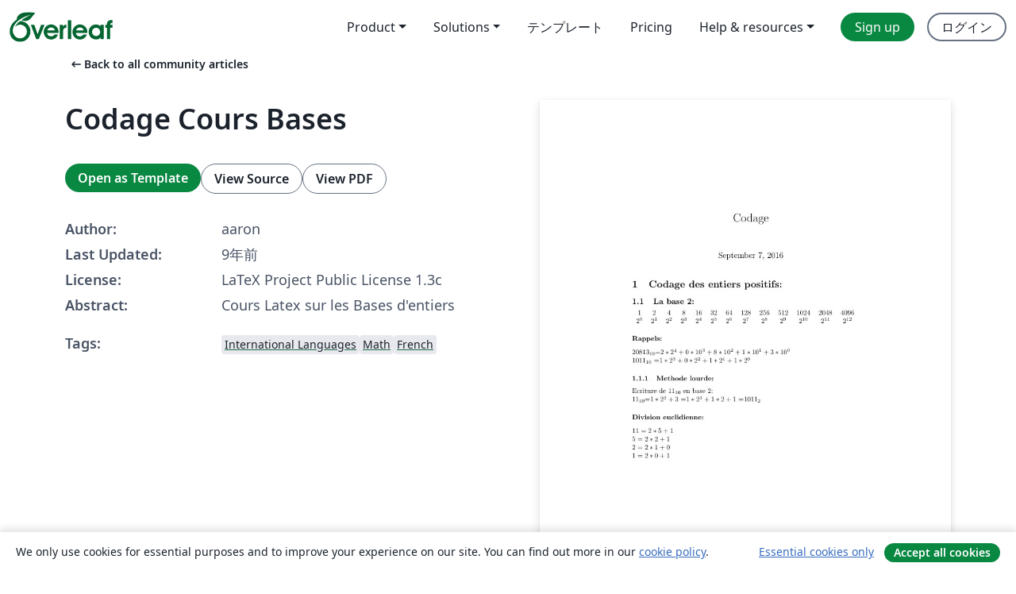

--- FILE ---
content_type: text/html; charset=utf-8
request_url: https://ja.overleaf.com/articles/codage-cours-bases/gfrrbwmfkzwy
body_size: 11792
content:
<!DOCTYPE html><html lang="ja"><head><title translate="no">Codage Cours Bases  - Overleaf, オンラインLaTeXエディター</title><meta name="twitter:title" content="Codage Cours Bases "><meta name="og:title" content="Codage Cours Bases "><meta name="description" content="Cours Latex sur les Bases d'entiers
"><meta itemprop="description" content="Cours Latex sur les Bases d'entiers
"><meta itemprop="image" content="https://writelatex.s3.amazonaws.com/published_ver/4489.jpeg?X-Amz-Expires=14400&amp;X-Amz-Date=20260120T120550Z&amp;X-Amz-Algorithm=AWS4-HMAC-SHA256&amp;X-Amz-Credential=AKIAWJBOALPNFPV7PVH5/20260120/us-east-1/s3/aws4_request&amp;X-Amz-SignedHeaders=host&amp;X-Amz-Signature=f0435e386ab3a0b70a5d175f92c32044fd7a32bf4b3c838a90e8fd50d01a7e09"><meta name="image" content="https://writelatex.s3.amazonaws.com/published_ver/4489.jpeg?X-Amz-Expires=14400&amp;X-Amz-Date=20260120T120550Z&amp;X-Amz-Algorithm=AWS4-HMAC-SHA256&amp;X-Amz-Credential=AKIAWJBOALPNFPV7PVH5/20260120/us-east-1/s3/aws4_request&amp;X-Amz-SignedHeaders=host&amp;X-Amz-Signature=f0435e386ab3a0b70a5d175f92c32044fd7a32bf4b3c838a90e8fd50d01a7e09"><meta itemprop="name" content="Overleaf, the Online LaTeX Editor"><meta name="twitter:card" content="summary"><meta name="twitter:site" content="@overleaf"><meta name="twitter:description" content="簡単に使用できるオンラインLaTeXエディター。インストール不要、リアルタイムコラボレーション、バージョン管理、何百種類のLaTeXテンプレートなど多数の機能。"><meta name="twitter:image" content="https://cdn.overleaf.com/img/ol-brand/overleaf_og_logo.png"><meta property="fb:app_id" content="400474170024644"><meta property="og:description" content="簡単に使用できるオンラインLaTeXエディター。インストール不要、リアルタイムコラボレーション、バージョン管理、何百種類のLaTeXテンプレートなど多数の機能。"><meta property="og:image" content="https://cdn.overleaf.com/img/ol-brand/overleaf_og_logo.png"><meta property="og:type" content="website"><meta name="viewport" content="width=device-width, initial-scale=1.0, user-scalable=yes"><link rel="icon" sizes="32x32" href="https://cdn.overleaf.com/favicon-32x32.png"><link rel="icon" sizes="16x16" href="https://cdn.overleaf.com/favicon-16x16.png"><link rel="icon" href="https://cdn.overleaf.com/favicon.svg" type="image/svg+xml"><link rel="apple-touch-icon" href="https://cdn.overleaf.com/apple-touch-icon.png"><link rel="mask-icon" href="https://cdn.overleaf.com/mask-favicon.svg" color="#046530"><link rel="canonical" href="https://ja.overleaf.com/articles/codage-cours-bases/gfrrbwmfkzwy"><link rel="manifest" href="https://cdn.overleaf.com/web.sitemanifest"><link rel="stylesheet" href="https://cdn.overleaf.com/stylesheets/main-style-afe04ae5b3f262f1f6a9.css" id="main-stylesheet"><link rel="alternate" href="https://www.overleaf.com/articles/codage-cours-bases/gfrrbwmfkzwy" hreflang="en"><link rel="alternate" href="https://cs.overleaf.com/articles/codage-cours-bases/gfrrbwmfkzwy" hreflang="cs"><link rel="alternate" href="https://es.overleaf.com/articles/codage-cours-bases/gfrrbwmfkzwy" hreflang="es"><link rel="alternate" href="https://pt.overleaf.com/articles/codage-cours-bases/gfrrbwmfkzwy" hreflang="pt"><link rel="alternate" href="https://fr.overleaf.com/articles/codage-cours-bases/gfrrbwmfkzwy" hreflang="fr"><link rel="alternate" href="https://de.overleaf.com/articles/codage-cours-bases/gfrrbwmfkzwy" hreflang="de"><link rel="alternate" href="https://sv.overleaf.com/articles/codage-cours-bases/gfrrbwmfkzwy" hreflang="sv"><link rel="alternate" href="https://tr.overleaf.com/articles/codage-cours-bases/gfrrbwmfkzwy" hreflang="tr"><link rel="alternate" href="https://it.overleaf.com/articles/codage-cours-bases/gfrrbwmfkzwy" hreflang="it"><link rel="alternate" href="https://cn.overleaf.com/articles/codage-cours-bases/gfrrbwmfkzwy" hreflang="zh-CN"><link rel="alternate" href="https://no.overleaf.com/articles/codage-cours-bases/gfrrbwmfkzwy" hreflang="no"><link rel="alternate" href="https://ru.overleaf.com/articles/codage-cours-bases/gfrrbwmfkzwy" hreflang="ru"><link rel="alternate" href="https://da.overleaf.com/articles/codage-cours-bases/gfrrbwmfkzwy" hreflang="da"><link rel="alternate" href="https://ko.overleaf.com/articles/codage-cours-bases/gfrrbwmfkzwy" hreflang="ko"><link rel="alternate" href="https://ja.overleaf.com/articles/codage-cours-bases/gfrrbwmfkzwy" hreflang="ja"><link rel="preload" href="https://cdn.overleaf.com/js/ja-json-1e2a183418e610de082c.js" as="script" nonce="2r6+ZSHkLLPVCKoR2nezLQ=="><script type="text/javascript" nonce="2r6+ZSHkLLPVCKoR2nezLQ==" id="ga-loader" data-ga-token="UA-112092690-1" data-ga-token-v4="G-RV4YBCCCWJ" data-cookie-domain=".overleaf.com" data-session-analytics-id="5c87d7da-e571-4434-b935-7ad252c24eda">var gaSettings = document.querySelector('#ga-loader').dataset;
var gaid = gaSettings.gaTokenV4;
var gaToken = gaSettings.gaToken;
var cookieDomain = gaSettings.cookieDomain;
var sessionAnalyticsId = gaSettings.sessionAnalyticsId;
if(gaid) {
    var additionalGaConfig = sessionAnalyticsId ? { 'user_id': sessionAnalyticsId } : {};
    window.dataLayer = window.dataLayer || [];
    function gtag(){
        dataLayer.push(arguments);
    }
    gtag('js', new Date());
    gtag('config', gaid, { 'anonymize_ip': true, ...additionalGaConfig });
}
if (gaToken) {
    window.ga = window.ga || function () {
        (window.ga.q = window.ga.q || []).push(arguments);
    }, window.ga.l = 1 * new Date();
}
var loadGA = window.olLoadGA = function() {
    if (gaid) {
        var s = document.createElement('script');
        s.setAttribute('async', 'async');
        s.setAttribute('src', 'https://www.googletagmanager.com/gtag/js?id=' + gaid);
        document.querySelector('head').append(s);
    } 
    if (gaToken) {
        (function(i,s,o,g,r,a,m){i['GoogleAnalyticsObject']=r;i[r]=i[r]||function(){
        (i[r].q=i[r].q||[]).push(arguments)},i[r].l=1*new Date();a=s.createElement(o),
        m=s.getElementsByTagName(o)[0];a.async=1;a.src=g;m.parentNode.insertBefore(a,m)
        })(window,document,'script','//www.google-analytics.com/analytics.js','ga');
        ga('create', gaToken, cookieDomain.replace(/^\./, ""));
        ga('set', 'anonymizeIp', true);
        if (sessionAnalyticsId) {
            ga('set', 'userId', sessionAnalyticsId);
        }
        ga('send', 'pageview');
    }
};
// Check if consent given (features/cookie-banner)
var oaCookie = document.cookie.split('; ').find(function(cookie) {
    return cookie.startsWith('oa=');
});
if(oaCookie) {
    var oaCookieValue = oaCookie.split('=')[1];
    if(oaCookieValue === '1') {
        loadGA();
    }
}
</script><meta name="ol-csrfToken" content="Zt9355Gt-AZhFg-PVkFw8w5oqMD6hVcTTyrs"><meta name="ol-baseAssetPath" content="https://cdn.overleaf.com/"><meta name="ol-mathJaxPath" content="/js/libs/mathjax-3.2.2/es5/tex-svg-full.js"><meta name="ol-dictionariesRoot" content="/js/dictionaries/0.0.3/"><meta name="ol-usersEmail" content=""><meta name="ol-ab" data-type="json" content="{}"><meta name="ol-user_id"><meta name="ol-i18n" data-type="json" content="{&quot;currentLangCode&quot;:&quot;ja&quot;}"><meta name="ol-ExposedSettings" data-type="json" content="{&quot;isOverleaf&quot;:true,&quot;appName&quot;:&quot;Overleaf&quot;,&quot;adminEmail&quot;:&quot;support@overleaf.com&quot;,&quot;dropboxAppName&quot;:&quot;Overleaf&quot;,&quot;ieeeBrandId&quot;:15,&quot;hasAffiliationsFeature&quot;:true,&quot;hasSamlFeature&quot;:true,&quot;samlInitPath&quot;:&quot;/saml/ukamf/init&quot;,&quot;hasLinkUrlFeature&quot;:true,&quot;hasLinkedProjectFileFeature&quot;:true,&quot;hasLinkedProjectOutputFileFeature&quot;:true,&quot;siteUrl&quot;:&quot;https://www.overleaf.com&quot;,&quot;emailConfirmationDisabled&quot;:false,&quot;maxEntitiesPerProject&quot;:2000,&quot;maxUploadSize&quot;:52428800,&quot;projectUploadTimeout&quot;:120000,&quot;recaptchaSiteKey&quot;:&quot;6LebiTwUAAAAAMuPyjA4pDA4jxPxPe2K9_ndL74Q&quot;,&quot;recaptchaDisabled&quot;:{&quot;invite&quot;:true,&quot;login&quot;:false,&quot;passwordReset&quot;:false,&quot;register&quot;:false,&quot;addEmail&quot;:false},&quot;textExtensions&quot;:[&quot;tex&quot;,&quot;latex&quot;,&quot;sty&quot;,&quot;cls&quot;,&quot;bst&quot;,&quot;bib&quot;,&quot;bibtex&quot;,&quot;txt&quot;,&quot;tikz&quot;,&quot;mtx&quot;,&quot;rtex&quot;,&quot;md&quot;,&quot;asy&quot;,&quot;lbx&quot;,&quot;bbx&quot;,&quot;cbx&quot;,&quot;m&quot;,&quot;lco&quot;,&quot;dtx&quot;,&quot;ins&quot;,&quot;ist&quot;,&quot;def&quot;,&quot;clo&quot;,&quot;ldf&quot;,&quot;rmd&quot;,&quot;lua&quot;,&quot;gv&quot;,&quot;mf&quot;,&quot;yml&quot;,&quot;yaml&quot;,&quot;lhs&quot;,&quot;mk&quot;,&quot;xmpdata&quot;,&quot;cfg&quot;,&quot;rnw&quot;,&quot;ltx&quot;,&quot;inc&quot;],&quot;editableFilenames&quot;:[&quot;latexmkrc&quot;,&quot;.latexmkrc&quot;,&quot;makefile&quot;,&quot;gnumakefile&quot;],&quot;validRootDocExtensions&quot;:[&quot;tex&quot;,&quot;Rtex&quot;,&quot;ltx&quot;,&quot;Rnw&quot;],&quot;fileIgnorePattern&quot;:&quot;**/{{__MACOSX,.git,.texpadtmp,.R}{,/**},.!(latexmkrc),*.{dvi,aux,log,toc,out,pdfsync,synctex,synctex(busy),fdb_latexmk,fls,nlo,ind,glo,gls,glg,bbl,blg,doc,docx,gz,swp}}&quot;,&quot;sentryAllowedOriginRegex&quot;:&quot;^(https://[a-z]+\\\\.overleaf.com|https://cdn.overleaf.com|https://compiles.overleafusercontent.com)/&quot;,&quot;sentryDsn&quot;:&quot;https://4f0989f11cb54142a5c3d98b421b930a@app.getsentry.com/34706&quot;,&quot;sentryEnvironment&quot;:&quot;production&quot;,&quot;sentryRelease&quot;:&quot;3020d40b2b9182c68cc7c23c1f2f18cd7851d7d4&quot;,&quot;hotjarId&quot;:&quot;5148484&quot;,&quot;hotjarVersion&quot;:&quot;6&quot;,&quot;enableSubscriptions&quot;:true,&quot;gaToken&quot;:&quot;UA-112092690-1&quot;,&quot;gaTokenV4&quot;:&quot;G-RV4YBCCCWJ&quot;,&quot;propensityId&quot;:&quot;propensity-001384&quot;,&quot;cookieDomain&quot;:&quot;.overleaf.com&quot;,&quot;templateLinks&quot;:[{&quot;name&quot;:&quot;Journal articles&quot;,&quot;url&quot;:&quot;/gallery/tagged/academic-journal&quot;,&quot;trackingKey&quot;:&quot;academic-journal&quot;},{&quot;name&quot;:&quot;Books&quot;,&quot;url&quot;:&quot;/gallery/tagged/book&quot;,&quot;trackingKey&quot;:&quot;book&quot;},{&quot;name&quot;:&quot;Formal letters&quot;,&quot;url&quot;:&quot;/gallery/tagged/formal-letter&quot;,&quot;trackingKey&quot;:&quot;formal-letter&quot;},{&quot;name&quot;:&quot;Assignments&quot;,&quot;url&quot;:&quot;/gallery/tagged/homework&quot;,&quot;trackingKey&quot;:&quot;homework-assignment&quot;},{&quot;name&quot;:&quot;Posters&quot;,&quot;url&quot;:&quot;/gallery/tagged/poster&quot;,&quot;trackingKey&quot;:&quot;poster&quot;},{&quot;name&quot;:&quot;Presentations&quot;,&quot;url&quot;:&quot;/gallery/tagged/presentation&quot;,&quot;trackingKey&quot;:&quot;presentation&quot;},{&quot;name&quot;:&quot;Reports&quot;,&quot;url&quot;:&quot;/gallery/tagged/report&quot;,&quot;trackingKey&quot;:&quot;lab-report&quot;},{&quot;name&quot;:&quot;CVs and résumés&quot;,&quot;url&quot;:&quot;/gallery/tagged/cv&quot;,&quot;trackingKey&quot;:&quot;cv&quot;},{&quot;name&quot;:&quot;Theses&quot;,&quot;url&quot;:&quot;/gallery/tagged/thesis&quot;,&quot;trackingKey&quot;:&quot;thesis&quot;},{&quot;name&quot;:&quot;view_all&quot;,&quot;url&quot;:&quot;/latex/templates&quot;,&quot;trackingKey&quot;:&quot;view-all&quot;}],&quot;labsEnabled&quot;:true,&quot;wikiEnabled&quot;:true,&quot;templatesEnabled&quot;:true,&quot;cioWriteKey&quot;:&quot;2530db5896ec00db632a&quot;,&quot;cioSiteId&quot;:&quot;6420c27bb72163938e7d&quot;,&quot;linkedInInsightsPartnerId&quot;:&quot;7472905&quot;}"><meta name="ol-splitTestVariants" data-type="json" content="{&quot;hotjar-marketing&quot;:&quot;default&quot;}"><meta name="ol-splitTestInfo" data-type="json" content="{&quot;hotjar-marketing&quot;:{&quot;phase&quot;:&quot;release&quot;,&quot;badgeInfo&quot;:{&quot;tooltipText&quot;:&quot;&quot;,&quot;url&quot;:&quot;&quot;}}}"><meta name="ol-algolia" data-type="json" content="{&quot;appId&quot;:&quot;SK53GL4JLY&quot;,&quot;apiKey&quot;:&quot;9ac63d917afab223adbd2cd09ad0eb17&quot;,&quot;indexes&quot;:{&quot;wiki&quot;:&quot;learn-wiki&quot;,&quot;gallery&quot;:&quot;gallery-production&quot;}}"><meta name="ol-isManagedAccount" data-type="boolean"><meta name="ol-shouldLoadHotjar" data-type="boolean"></head><body class="website-redesign" data-theme="default"><a class="skip-to-content" href="#main-content">Skip to content</a><nav class="navbar navbar-default navbar-main navbar-expand-lg website-redesign-navbar" aria-label="Primary"><div class="container-fluid navbar-container"><div class="navbar-header"><a class="navbar-brand" href="/" aria-label="Overleaf"><div class="navbar-logo"></div></a></div><button class="navbar-toggler collapsed" id="navbar-toggle-btn" type="button" data-bs-toggle="collapse" data-bs-target="#navbar-main-collapse" aria-controls="navbar-main-collapse" aria-expanded="false" aria-label="Toggle ナビゲーション"><span class="material-symbols" aria-hidden="true" translate="no">menu</span></button><div class="navbar-collapse collapse" id="navbar-main-collapse"><ul class="nav navbar-nav navbar-right ms-auto" role="menubar"><!-- loop over header_extras--><li class="dropdown subdued" role="none"><button class="dropdown-toggle" aria-haspopup="true" aria-expanded="false" data-bs-toggle="dropdown" role="menuitem" event-tracking="menu-expand" event-tracking-mb="true" event-tracking-trigger="click" event-segmentation="{&quot;item&quot;:&quot;product&quot;,&quot;location&quot;:&quot;top-menu&quot;}">Product</button><ul class="dropdown-menu dropdown-menu-end" role="menu"><li role="none"><a class="dropdown-item" role="menuitem" href="/about/features-overview" event-tracking="menu-click" event-tracking-mb="true" event-tracking-trigger="click" event-segmentation='{"item":"premium-features","location":"top-menu"}'>機能</a></li><li role="none"><a class="dropdown-item" role="menuitem" href="/about/ai-features" event-tracking="menu-click" event-tracking-mb="true" event-tracking-trigger="click" event-segmentation='{"item":"ai-features","location":"top-menu"}'>AI</a></li></ul></li><li class="dropdown subdued" role="none"><button class="dropdown-toggle" aria-haspopup="true" aria-expanded="false" data-bs-toggle="dropdown" role="menuitem" event-tracking="menu-expand" event-tracking-mb="true" event-tracking-trigger="click" event-segmentation="{&quot;item&quot;:&quot;solutions&quot;,&quot;location&quot;:&quot;top-menu&quot;}">Solutions</button><ul class="dropdown-menu dropdown-menu-end" role="menu"><li role="none"><a class="dropdown-item" role="menuitem" href="/for/enterprises" event-tracking="menu-click" event-tracking-mb="true" event-tracking-trigger="click" event-segmentation='{"item":"enterprises","location":"top-menu"}'>For business</a></li><li role="none"><a class="dropdown-item" role="menuitem" href="/for/universities" event-tracking="menu-click" event-tracking-mb="true" event-tracking-trigger="click" event-segmentation='{"item":"universities","location":"top-menu"}'>For universities</a></li><li role="none"><a class="dropdown-item" role="menuitem" href="/for/government" event-tracking="menu-click" event-tracking-mb="true" event-tracking-trigger="click" event-segmentation='{"item":"government","location":"top-menu"}'>For government</a></li><li role="none"><a class="dropdown-item" role="menuitem" href="/for/publishers" event-tracking="menu-click" event-tracking-mb="true" event-tracking-trigger="click" event-segmentation='{"item":"publishers","location":"top-menu"}'>For publishers</a></li><li role="none"><a class="dropdown-item" role="menuitem" href="/about/customer-stories" event-tracking="menu-click" event-tracking-mb="true" event-tracking-trigger="click" event-segmentation='{"item":"customer-stories","location":"top-menu"}'>Customer stories</a></li></ul></li><li class="subdued" role="none"><a class="nav-link subdued" role="menuitem" href="/latex/templates" event-tracking="menu-click" event-tracking-mb="true" event-tracking-trigger="click" event-segmentation='{"item":"templates","location":"top-menu"}'>テンプレート</a></li><li class="subdued" role="none"><a class="nav-link subdued" role="menuitem" href="/user/subscription/plans" event-tracking="menu-click" event-tracking-mb="true" event-tracking-trigger="click" event-segmentation='{"item":"pricing","location":"top-menu"}'>Pricing</a></li><li class="dropdown subdued nav-item-help" role="none"><button class="dropdown-toggle" aria-haspopup="true" aria-expanded="false" data-bs-toggle="dropdown" role="menuitem" event-tracking="menu-expand" event-tracking-mb="true" event-tracking-trigger="click" event-segmentation="{&quot;item&quot;:&quot;help-and-resources&quot;,&quot;location&quot;:&quot;top-menu&quot;}">Help & resources</button><ul class="dropdown-menu dropdown-menu-end" role="menu"><li role="none"><a class="dropdown-item" role="menuitem" href="/learn" event-tracking="menu-click" event-tracking-mb="true" event-tracking-trigger="click" event-segmentation='{"item":"learn","location":"top-menu"}'>ドキュメンテーション</a></li><li role="none"><a class="dropdown-item" role="menuitem" href="/for/community/resources" event-tracking="menu-click" event-tracking-mb="true" event-tracking-trigger="click" event-segmentation='{"item":"help-guides","location":"top-menu"}'>Help guides</a></li><li role="none"><a class="dropdown-item" role="menuitem" href="/about/why-latex" event-tracking="menu-click" event-tracking-mb="true" event-tracking-trigger="click" event-segmentation='{"item":"why-latex","location":"top-menu"}'>Why LaTeX?</a></li><li role="none"><a class="dropdown-item" role="menuitem" href="/blog" event-tracking="menu-click" event-tracking-mb="true" event-tracking-trigger="click" event-segmentation='{"item":"blog","location":"top-menu"}'>ブログ</a></li><li role="none"><a class="dropdown-item" role="menuitem" data-ol-open-contact-form-modal="contact-us" data-bs-target="#contactUsModal" href data-bs-toggle="modal" event-tracking="menu-click" event-tracking-mb="true" event-tracking-trigger="click" event-segmentation='{"item":"contact","location":"top-menu"}'><span>お問い合わせ</span></a></li></ul></li><!-- logged out--><!-- register link--><li class="primary" role="none"><a class="nav-link" role="menuitem" href="/register" event-tracking="menu-click" event-tracking-action="clicked" event-tracking-trigger="click" event-tracking-mb="true" event-segmentation='{"page":"/articles/codage-cours-bases/gfrrbwmfkzwy","item":"register","location":"top-menu"}'>Sign up</a></li><!-- login link--><li role="none"><a class="nav-link" role="menuitem" href="/login" event-tracking="menu-click" event-tracking-action="clicked" event-tracking-trigger="click" event-tracking-mb="true" event-segmentation='{"page":"/articles/codage-cours-bases/gfrrbwmfkzwy","item":"login","location":"top-menu"}'>ログイン</a></li><!-- projects link and account menu--></ul></div></div></nav><main class="gallery content content-page" id="main-content"><div class="container"><div class="row previous-page-link-container"><div class="col-lg-6"><a class="previous-page-link" href="/articles"><span class="material-symbols material-symbols-rounded" aria-hidden="true" translate="no">arrow_left_alt</span>Back to all community articles</a></div></div><div class="row"><div class="col-md-6 template-item-left-section"><div class="row"><div class="col-md-12"><div class="gallery-item-title"><h1 class="h2">Codage Cours Bases </h1></div></div></div><div class="row cta-links-container"><div class="col-md-12 cta-links"><a class="btn btn-primary cta-link" href="/project/new/template/4489?id=6127198&amp;mainFile=main.tex&amp;templateName=Codage+Cours+Bases+&amp;texImage=texlive-full%3A2025.1" event-tracking-mb="true" event-tracking="gallery-open-template" event-tracking-trigger="click">Open as Template</a><button class="btn btn-secondary cta-link" data-bs-toggle="modal" data-bs-target="#modalViewSource" event-tracking-mb="true" event-tracking="gallery-view-source" event-tracking-trigger="click">View Source</button><a class="btn btn-secondary cta-link" href="/articles/codage-cours-bases/gfrrbwmfkzwy.pdf" target="_blank" event-tracking-mb="true" event-tracking="gallery-download-pdf" event-tracking-trigger="click">View PDF</a></div></div><div class="template-details-container"><div class="template-detail"><div><b>Author:</b></div><div>aaron</div></div><div class="template-detail"><div><b>Last Updated:</b></div><div><span data-bs-toggle="tooltip" data-bs-placement="bottom" data-timestamp-for-title="1473263011">9年前</span></div></div><div class="template-detail"><div><b>License:</b></div><div>LaTeX Project Public License 1.3c</div></div><div class="template-detail"><div><b>Abstract:</b></div><div class="gallery-abstract" data-ol-mathjax><p>Cours Latex sur les Bases d'entiers</p>
</div></div><div class="template-detail tags"><div><b>Tags:</b></div><div><div class="badge-link-list"><a class="badge-link badge-link-light" href="/gallery/tagged/international-languages"><span class="badge text-dark bg-light"><span class="badge-content" data-badge-tooltip data-bs-placement="bottom" data-bs-title="International Languages">International Languages</span></span></a><a class="badge-link badge-link-light" href="/gallery/tagged/math"><span class="badge text-dark bg-light"><span class="badge-content" data-badge-tooltip data-bs-placement="bottom" data-bs-title="Math">Math</span></span></a><a class="badge-link badge-link-light" href="/gallery/tagged/french"><span class="badge text-dark bg-light"><span class="badge-content" data-badge-tooltip data-bs-placement="bottom" data-bs-title="French">French</span></span></a></div></div></div></div></div><div class="col-md-6 template-item-right-section"><div class="entry"><div class="row"><div class="col-md-12"><div class="gallery-large-pdf-preview"><img src="https://writelatex.s3.amazonaws.com/published_ver/4489.jpeg?X-Amz-Expires=14400&amp;X-Amz-Date=20260120T120550Z&amp;X-Amz-Algorithm=AWS4-HMAC-SHA256&amp;X-Amz-Credential=AKIAWJBOALPNFPV7PVH5/20260120/us-east-1/s3/aws4_request&amp;X-Amz-SignedHeaders=host&amp;X-Amz-Signature=f0435e386ab3a0b70a5d175f92c32044fd7a32bf4b3c838a90e8fd50d01a7e09" alt="Codage Cours Bases "></div></div></div></div></div></div><div class="row section-row"><div class="col-md-12"><div class="begin-now-card"><div class="card card-pattern"><div class="card-body"><p class="dm-mono"><span class="font-size-display-xs"><span class="text-purple-bright">\begin</span><wbr><span class="text-green-bright">{</span><span>now</span><span class="text-green-bright">}</span></span></p><p>Discover why over 25 million people worldwide trust Overleaf with their work.</p><p class="card-links"><a class="btn btn-primary card-link" href="/register">Sign up for free</a><a class="btn card-link btn-secondary" href="/user/subscription/plans">Explore all plans</a></p></div></div></div></div></div></div></main><div class="modal fade" id="modalViewSource" tabindex="-1" role="dialog" aria-labelledby="modalViewSourceTitle" aria-hidden="true"><div class="modal-dialog" role="document"><div class="modal-content"><div class="modal-header"><h3 class="modal-title" id="modalViewSourceTitle">ソース</h3><button class="btn-close" type="button" data-bs-dismiss="modal" aria-label="Close"></button></div><div class="modal-body"><pre><code>\documentclass{article}
\usepackage[utf8]{inputenc}
\begin{document}

\title{Codage}
\maketitle
\section{Codage des entiers positifs:}

\subsection{La base 2:}


\begin{tabular}{ccccccccccccc}
1 &amp; 2 &amp; 4 &amp; 8 &amp; 16 &amp; 32 &amp; 64 &amp; 128 &amp; 256 &amp; 512 &amp; 1024 &amp; 2048 &amp; 4096 \\
$2^0$&amp;$2^1$&amp;$2^2$&amp;$2^3$&amp;$2^4$&amp;$2^5$&amp;$2^6$&amp;$2^7$&amp;$2^8$&amp;$2^9$&amp;$2^{10}$&amp;$2^{11}$&amp;$2^{12}$ \\
\end{tabular}

\paragraph*{Rappels:}
\begin{flushleft}
$20813_{10}$=$2*2^4 + 0*{10}^3 + 8*{10}^2 + 1*{10}^1 + 3*{10}^0$

$1011_{10}$ =$1*2^3 + 0*2^2 + 1*2^1 + 1*2^0$
\end{flushleft}

\subsubsection{Methode lourde:}
\begin{flushleft}
Ecriture de $11_{10}$ en base 2:

$11_{10}$=$1*2^3+3$ =$1*2^3+1*2+1$ =$1011_2$
\end{flushleft}

\paragraph{Division euclidienne:}
\begin{flushleft}
$11=2*5+1$

$5=2*2+1$

$2=2*1+0$

$1=2*0+1$
\end{flushleft}

\newpage

\subsection{La base 16}
\begin{flushleft}
On utilise: 
\begin{enumerate}
 0  1  2  3  4  5  6  7  8  9  A  B  C  D  E  F 
\end{enumerate}
 
Avec: 
\end{flushleft}

$A_{16}=10$

$B_{16}=11$

$C_{16}=12$

$D_{16}=13$

$E_{16}=14$

$F_{16}=15$


\subsubsection{Exemples:} 
\begin{flushleft}
$F8A_{16}=15*16^2 + 12*16^1 + 10*16^0$

$3CB_{16}=3*16^2 + 12^16^1 + 11*16^0$
\end{flushleft}

\end{document}
</code></pre></div><div class="modal-footer"><button class="btn btn-secondary" type="button" data-bs-dismiss="modal">閉じる</button></div></div></div></div><footer class="fat-footer hidden-print website-redesign-fat-footer"><div class="fat-footer-container"><div class="fat-footer-sections"><div class="footer-section" id="footer-brand"><a class="footer-brand" href="/" aria-label="Overleaf"></a></div><div class="footer-section"><h2 class="footer-section-heading">概要</h2><ul class="list-unstyled"><li><a href="/about">About us</a></li><li><a href="https://digitalscience.pinpointhq.com/">Careers</a></li><li><a href="/blog">ブログ</a></li></ul></div><div class="footer-section"><h2 class="footer-section-heading">Solutions</h2><ul class="list-unstyled"><li><a href="/for/enterprises">For business</a></li><li><a href="/for/universities">For universities</a></li><li><a href="/for/government">For government</a></li><li><a href="/for/publishers">For publishers</a></li><li><a href="/about/customer-stories">Customer stories</a></li></ul></div><div class="footer-section"><h2 class="footer-section-heading">Learn</h2><ul class="list-unstyled"><li><a href="/learn/latex/Learn_LaTeX_in_30_minutes">Learn LaTeX in 30 minutes</a></li><li><a href="/latex/templates">テンプレート</a></li><li><a href="/events/webinars">Webinars</a></li><li><a href="/learn/latex/Tutorials">Tutorials</a></li><li><a href="/learn/latex/Inserting_Images">How to insert images</a></li><li><a href="/learn/latex/Tables">How to create tables</a></li></ul></div><div class="footer-section"><h2 class="footer-section-heading">Pricing</h2><ul class="list-unstyled"><li><a href="/user/subscription/plans?itm_referrer=footer-for-indv">For individuals</a></li><li><a href="/user/subscription/plans?plan=group&amp;itm_referrer=footer-for-groups">For groups and organizations</a></li><li><a href="/user/subscription/plans?itm_referrer=footer-for-students#student-annual">For students</a></li></ul></div><div class="footer-section"><h2 class="footer-section-heading">Get involved</h2><ul class="list-unstyled"><li><a href="https://forms.gle/67PSpN1bLnjGCmPQ9">Let us know what you think</a></li></ul></div><div class="footer-section"><h2 class="footer-section-heading">ヘルプ</h2><ul class="list-unstyled"><li><a href="/learn">ドキュメンテーション </a></li><li><a href="/contact">Contact us </a></li><li><a href="https://status.overleaf.com/">Website status</a></li></ul></div></div><div class="fat-footer-base"><div class="fat-footer-base-section fat-footer-base-meta"><div class="fat-footer-base-item"><div class="fat-footer-base-copyright">© 2026 Overleaf</div><a href="/legal">Privacy and Terms</a><a href="https://www.digital-science.com/security-certifications/">Compliance</a></div><ul class="fat-footer-base-item list-unstyled fat-footer-base-language"><li class="dropdown dropup subdued language-picker" dropdown><button class="btn btn-link btn-inline-link" id="language-picker-toggle" dropdown-toggle data-ol-lang-selector-tooltip data-bs-toggle="dropdown" aria-haspopup="true" aria-expanded="false" aria-label="Select 言語" tooltip="言語" title="言語"><span class="material-symbols" aria-hidden="true" translate="no">translate</span>&nbsp;<span class="language-picker-text">日本語</span></button><ul class="dropdown-menu dropdown-menu-sm-width" role="menu" aria-labelledby="language-picker-toggle"><li class="dropdown-header">言語</li><li class="lng-option"><a class="menu-indent dropdown-item" href="https://www.overleaf.com/articles/codage-cours-bases/gfrrbwmfkzwy" role="menuitem" aria-selected="false">English</a></li><li class="lng-option"><a class="menu-indent dropdown-item" href="https://cs.overleaf.com/articles/codage-cours-bases/gfrrbwmfkzwy" role="menuitem" aria-selected="false">Čeština</a></li><li class="lng-option"><a class="menu-indent dropdown-item" href="https://es.overleaf.com/articles/codage-cours-bases/gfrrbwmfkzwy" role="menuitem" aria-selected="false">Español</a></li><li class="lng-option"><a class="menu-indent dropdown-item" href="https://pt.overleaf.com/articles/codage-cours-bases/gfrrbwmfkzwy" role="menuitem" aria-selected="false">Português</a></li><li class="lng-option"><a class="menu-indent dropdown-item" href="https://fr.overleaf.com/articles/codage-cours-bases/gfrrbwmfkzwy" role="menuitem" aria-selected="false">Français</a></li><li class="lng-option"><a class="menu-indent dropdown-item" href="https://de.overleaf.com/articles/codage-cours-bases/gfrrbwmfkzwy" role="menuitem" aria-selected="false">Deutsch</a></li><li class="lng-option"><a class="menu-indent dropdown-item" href="https://sv.overleaf.com/articles/codage-cours-bases/gfrrbwmfkzwy" role="menuitem" aria-selected="false">Svenska</a></li><li class="lng-option"><a class="menu-indent dropdown-item" href="https://tr.overleaf.com/articles/codage-cours-bases/gfrrbwmfkzwy" role="menuitem" aria-selected="false">Türkçe</a></li><li class="lng-option"><a class="menu-indent dropdown-item" href="https://it.overleaf.com/articles/codage-cours-bases/gfrrbwmfkzwy" role="menuitem" aria-selected="false">Italiano</a></li><li class="lng-option"><a class="menu-indent dropdown-item" href="https://cn.overleaf.com/articles/codage-cours-bases/gfrrbwmfkzwy" role="menuitem" aria-selected="false">简体中文</a></li><li class="lng-option"><a class="menu-indent dropdown-item" href="https://no.overleaf.com/articles/codage-cours-bases/gfrrbwmfkzwy" role="menuitem" aria-selected="false">Norsk</a></li><li class="lng-option"><a class="menu-indent dropdown-item" href="https://ru.overleaf.com/articles/codage-cours-bases/gfrrbwmfkzwy" role="menuitem" aria-selected="false">Русский</a></li><li class="lng-option"><a class="menu-indent dropdown-item" href="https://da.overleaf.com/articles/codage-cours-bases/gfrrbwmfkzwy" role="menuitem" aria-selected="false">Dansk</a></li><li class="lng-option"><a class="menu-indent dropdown-item" href="https://ko.overleaf.com/articles/codage-cours-bases/gfrrbwmfkzwy" role="menuitem" aria-selected="false">한국어</a></li><li class="lng-option"><a class="menu-indent dropdown-item active" href="https://ja.overleaf.com/articles/codage-cours-bases/gfrrbwmfkzwy" role="menuitem" aria-selected="true">日本語<span class="material-symbols dropdown-item-trailing-icon" aria-hidden="true" translate="no">check</span></a></li></ul></li></ul></div><div class="fat-footer-base-section fat-footer-base-social"><div class="fat-footer-base-item"><a class="fat-footer-social x-logo" href="https://x.com/overleaf"><svg xmlns="http://www.w3.org/2000/svg" viewBox="0 0 1200 1227" height="25"><path d="M714.163 519.284L1160.89 0H1055.03L667.137 450.887L357.328 0H0L468.492 681.821L0 1226.37H105.866L515.491 750.218L842.672 1226.37H1200L714.137 519.284H714.163ZM569.165 687.828L521.697 619.934L144.011 79.6944H306.615L611.412 515.685L658.88 583.579L1055.08 1150.3H892.476L569.165 687.854V687.828Z"></path></svg><span class="visually-hidden">Overleaf on X</span></a><a class="fat-footer-social facebook-logo" href="https://www.facebook.com/overleaf.editor"><svg xmlns="http://www.w3.org/2000/svg" viewBox="0 0 666.66668 666.66717" height="25"><defs><clipPath id="a" clipPathUnits="userSpaceOnUse"><path d="M0 700h700V0H0Z"></path></clipPath></defs><g clip-path="url(#a)" transform="matrix(1.33333 0 0 -1.33333 -133.333 800)"><path class="background" d="M0 0c0 138.071-111.929 250-250 250S-500 138.071-500 0c0-117.245 80.715-215.622 189.606-242.638v166.242h-51.552V0h51.552v32.919c0 85.092 38.508 124.532 122.048 124.532 15.838 0 43.167-3.105 54.347-6.211V81.986c-5.901.621-16.149.932-28.882.932-40.993 0-56.832-15.528-56.832-55.9V0h81.659l-14.028-76.396h-67.631v-171.773C-95.927-233.218 0-127.818 0 0" fill="#0866ff" transform="translate(600 350)"></path><path class="text" d="m0 0 14.029 76.396H-67.63v27.019c0 40.372 15.838 55.899 56.831 55.899 12.733 0 22.981-.31 28.882-.931v69.253c-11.18 3.106-38.509 6.212-54.347 6.212-83.539 0-122.048-39.441-122.048-124.533V76.396h-51.552V0h51.552v-166.242a250.559 250.559 0 0 1 60.394-7.362c10.254 0 20.358.632 30.288 1.831V0Z" fill="#fff" transform="translate(447.918 273.604)"></path></g></svg><span class="visually-hidden">Overleaf on Facebook</span></a><a class="fat-footer-social linkedin-logo" href="https://www.linkedin.com/company/writelatex-limited"><svg xmlns="http://www.w3.org/2000/svg" viewBox="0 0 72 72" height="25"><g fill="none" fill-rule="evenodd"><path class="background" fill="#0B66C3" d="M8 72h56a8 8 0 0 0 8-8V8a8 8 0 0 0-8-8H8a8 8 0 0 0-8 8v56a8 8 0 0 0 8 8"></path><path class="text" fill="#FFF" d="M62 62H51.316V43.802c0-4.99-1.896-7.777-5.845-7.777-4.296 0-6.54 2.901-6.54 7.777V62H28.632V27.333H38.93v4.67s3.096-5.729 10.453-5.729c7.353 0 12.617 4.49 12.617 13.777zM16.35 22.794c-3.508 0-6.35-2.864-6.35-6.397C10 12.864 12.842 10 16.35 10c3.507 0 6.347 2.864 6.347 6.397 0 3.533-2.84 6.397-6.348 6.397ZM11.032 62h10.736V27.333H11.033V62"></path></g></svg><span class="visually-hidden">Overleaf on LinkedIn</span></a></div></div></div></div></footer><section class="cookie-banner hidden-print hidden" aria-label="Cookie banner"><div class="cookie-banner-content">We only use cookies for essential purposes and to improve your experience on our site. You can find out more in our <a href="/legal#Cookies">cookie policy</a>.</div><div class="cookie-banner-actions"><button class="btn btn-link btn-sm" type="button" data-ol-cookie-banner-set-consent="essential">Essential cookies only</button><button class="btn btn-primary btn-sm" type="button" data-ol-cookie-banner-set-consent="all">Accept all cookies</button></div></section><div class="modal fade" id="contactUsModal" tabindex="-1" aria-labelledby="contactUsModalLabel" data-ol-contact-form-modal="contact-us"><div class="modal-dialog"><form name="contactForm" data-ol-async-form data-ol-contact-form data-ol-contact-form-with-search="true" role="form" aria-label="お問い合わせ" action="/support"><input name="inbox" type="hidden" value="support"><div class="modal-content"><div class="modal-header"><h4 class="modal-title" id="contactUsModalLabel">お問い合わせ</h4><button class="btn-close" type="button" data-bs-dismiss="modal" aria-label="閉じる"><span aria-hidden="true"></span></button></div><div class="modal-body"><div data-ol-not-sent><div class="modal-form-messages"><div class="form-messages-bottom-margin" data-ol-form-messages-new-style="" role="alert"></div><div class="notification notification-type-error" hidden data-ol-custom-form-message="error_performing_request" role="alert" aria-live="polite"><div class="notification-icon"><span class="material-symbols" aria-hidden="true" translate="no">error</span></div><div class="notification-content text-left">Something went wrong. Please try again..</div></div></div><label class="form-label" for="contact-us-email-484">電子メール</label><div class="mb-3"><input class="form-control" name="email" id="contact-us-email-484" required type="email" spellcheck="false" maxlength="255" value="" data-ol-contact-form-email-input></div><div class="form-group"><label class="form-label" for="contact-us-subject-484">件名</label><div class="mb-3"><input class="form-control" name="subject" id="contact-us-subject-484" required autocomplete="off" maxlength="255"><div data-ol-search-results-wrapper hidden><ul class="dropdown-menu contact-suggestions-dropdown show" data-ol-search-results aria-role="region" aria-label="Help articles matching your subject"><li class="dropdown-header">当社の <a href="/learn/kb" target="_blank">知識ベース</a> を確認しましたか？</li><li><hr class="dropdown-divider"></li><div data-ol-search-results-container></div></ul></div></div></div><label class="form-label" for="contact-us-sub-subject-484">What do you need help with?</label><div class="mb-3"><select class="form-select" name="subSubject" id="contact-us-sub-subject-484" required autocomplete="off"><option selected disabled>Please select…</option><option>Using LaTeX</option><option>Using the Overleaf Editor</option><option>Using Writefull</option><option>Logging in or managing your account</option><option>Managing your subscription</option><option>Using premium features</option><option>Contacting the Sales team</option><option>Other</option></select></div><label class="form-label" for="contact-us-project-url-484">影響を受けたプロジェクトURL (オプショナル)</label><div class="mb-3"><input class="form-control" name="projectUrl" id="contact-us-project-url-484"></div><label class="form-label" for="contact-us-message-484">Let us know how we can help</label><div class="mb-3"><textarea class="form-control contact-us-modal-textarea" name="message" id="contact-us-message-484" required type="text"></textarea></div><div class="mb-3 d-none"><label class="visually-hidden" for="important-message">Important message</label><input class="form-control" name="important_message" id="important-message"></div></div><div class="mt-2" data-ol-sent hidden><h5 class="message-received">Message received</h5><p>Thanks for getting in touch. Our team will get back to you by email as soon as possible.</p><p>Email:&nbsp;<span data-ol-contact-form-thank-you-email></span></p></div></div><div class="modal-footer" data-ol-not-sent><button class="btn btn-primary" type="submit" data-ol-disabled-inflight event-tracking="form-submitted-contact-us" event-tracking-mb="true" event-tracking-trigger="click" event-segmentation="{&quot;location&quot;:&quot;contact-us-form&quot;}"><span data-ol-inflight="idle">Send message</span><span hidden data-ol-inflight="pending">Sending&hellip;</span></button></div></div></form></div></div></body><script type="text/javascript" nonce="2r6+ZSHkLLPVCKoR2nezLQ==" src="https://cdn.overleaf.com/js/runtime-acf0066e8fa5d5d668bd.js"></script><script type="text/javascript" nonce="2r6+ZSHkLLPVCKoR2nezLQ==" src="https://cdn.overleaf.com/js/27582-79e5ed8c65f6833386ec.js"></script><script type="text/javascript" nonce="2r6+ZSHkLLPVCKoR2nezLQ==" src="https://cdn.overleaf.com/js/29088-e3f6cf68f932ee256fec.js"></script><script type="text/javascript" nonce="2r6+ZSHkLLPVCKoR2nezLQ==" src="https://cdn.overleaf.com/js/8732-61de629a6fc4a719a5e1.js"></script><script type="text/javascript" nonce="2r6+ZSHkLLPVCKoR2nezLQ==" src="https://cdn.overleaf.com/js/11229-f88489299ead995b1003.js"></script><script type="text/javascript" nonce="2r6+ZSHkLLPVCKoR2nezLQ==" src="https://cdn.overleaf.com/js/bootstrap-6faaf78625873fafb726.js"></script><script type="text/javascript" nonce="2r6+ZSHkLLPVCKoR2nezLQ==" src="https://cdn.overleaf.com/js/27582-79e5ed8c65f6833386ec.js"></script><script type="text/javascript" nonce="2r6+ZSHkLLPVCKoR2nezLQ==" src="https://cdn.overleaf.com/js/29088-e3f6cf68f932ee256fec.js"></script><script type="text/javascript" nonce="2r6+ZSHkLLPVCKoR2nezLQ==" src="https://cdn.overleaf.com/js/62382-0a4f25c3829fc56de629.js"></script><script type="text/javascript" nonce="2r6+ZSHkLLPVCKoR2nezLQ==" src="https://cdn.overleaf.com/js/16164-b8450ba94d9bab0bbae1.js"></script><script type="text/javascript" nonce="2r6+ZSHkLLPVCKoR2nezLQ==" src="https://cdn.overleaf.com/js/45250-424aec613d067a9a3e96.js"></script><script type="text/javascript" nonce="2r6+ZSHkLLPVCKoR2nezLQ==" src="https://cdn.overleaf.com/js/24686-731b5e0a16bfe66018de.js"></script><script type="text/javascript" nonce="2r6+ZSHkLLPVCKoR2nezLQ==" src="https://cdn.overleaf.com/js/99612-000be62f228c87d764b4.js"></script><script type="text/javascript" nonce="2r6+ZSHkLLPVCKoR2nezLQ==" src="https://cdn.overleaf.com/js/8732-61de629a6fc4a719a5e1.js"></script><script type="text/javascript" nonce="2r6+ZSHkLLPVCKoR2nezLQ==" src="https://cdn.overleaf.com/js/26348-e10ddc0eb984edb164b0.js"></script><script type="text/javascript" nonce="2r6+ZSHkLLPVCKoR2nezLQ==" src="https://cdn.overleaf.com/js/56215-8bbbe2cf23164e6294c4.js"></script><script type="text/javascript" nonce="2r6+ZSHkLLPVCKoR2nezLQ==" src="https://cdn.overleaf.com/js/22204-a9cc5e83c68d63a4e85e.js"></script><script type="text/javascript" nonce="2r6+ZSHkLLPVCKoR2nezLQ==" src="https://cdn.overleaf.com/js/47304-61d200ba111e63e2d34c.js"></script><script type="text/javascript" nonce="2r6+ZSHkLLPVCKoR2nezLQ==" src="https://cdn.overleaf.com/js/97910-33b5ae496770c42a6456.js"></script><script type="text/javascript" nonce="2r6+ZSHkLLPVCKoR2nezLQ==" src="https://cdn.overleaf.com/js/84586-354bd17e13382aba4161.js"></script><script type="text/javascript" nonce="2r6+ZSHkLLPVCKoR2nezLQ==" src="https://cdn.overleaf.com/js/97519-6759d15ea9ad7f4d6c85.js"></script><script type="text/javascript" nonce="2r6+ZSHkLLPVCKoR2nezLQ==" src="https://cdn.overleaf.com/js/81920-0120c779815f6c20abc9.js"></script><script type="text/javascript" nonce="2r6+ZSHkLLPVCKoR2nezLQ==" src="https://cdn.overleaf.com/js/99420-f66284da885ccc272b79.js"></script><script type="text/javascript" nonce="2r6+ZSHkLLPVCKoR2nezLQ==" src="https://cdn.overleaf.com/js/11229-f88489299ead995b1003.js"></script><script type="text/javascript" nonce="2r6+ZSHkLLPVCKoR2nezLQ==" src="https://cdn.overleaf.com/js/77474-c60464f50f9e7c4965bb.js"></script><script type="text/javascript" nonce="2r6+ZSHkLLPVCKoR2nezLQ==" src="https://cdn.overleaf.com/js/92439-14c18d886f5c8eb09f1b.js"></script><script type="text/javascript" nonce="2r6+ZSHkLLPVCKoR2nezLQ==" src="https://cdn.overleaf.com/js/771-e29b63a856e12bea8891.js"></script><script type="text/javascript" nonce="2r6+ZSHkLLPVCKoR2nezLQ==" src="https://cdn.overleaf.com/js/41735-7fa4bf6a02e25a4513fd.js"></script><script type="text/javascript" nonce="2r6+ZSHkLLPVCKoR2nezLQ==" src="https://cdn.overleaf.com/js/81331-ef104ada1a443273f6c2.js"></script><script type="text/javascript" nonce="2r6+ZSHkLLPVCKoR2nezLQ==" src="https://cdn.overleaf.com/js/modules/v2-templates/pages/gallery-10cda45d6b388ef1e9d8.js"></script><script type="text/javascript" nonce="2r6+ZSHkLLPVCKoR2nezLQ==" src="https://cdn.overleaf.com/js/27582-79e5ed8c65f6833386ec.js"></script><script type="text/javascript" nonce="2r6+ZSHkLLPVCKoR2nezLQ==" src="https://cdn.overleaf.com/js/tracking-68d16a86768b7bfb2b22.js"></script></html>